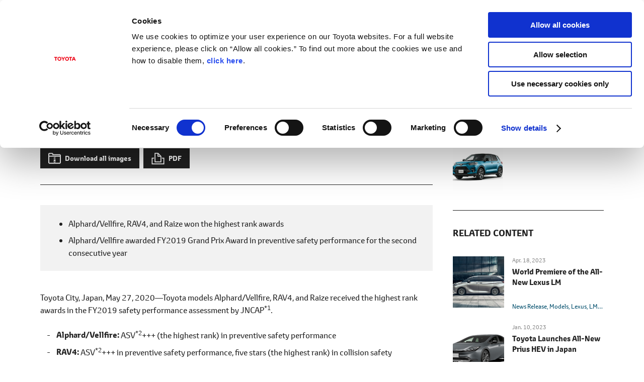

--- FILE ---
content_type: text/html;charset=UTF-8
request_url: https://global.toyota/en/newsroom/corporate/32665613.html
body_size: 5641
content:
<!DOCTYPE html>
<html lang="en" dir="ltr">
<head>
	<meta charset="UTF-8" />
	<meta http-equiv="X-UA-Compatible" content="IE=edge">
	<meta name="keywords" content="Corporate,Toyota,Alphard,Vellfire,RAV4,Raize,FY2019 Grand Prix Award,ASV+++ in preventive safety performance,Five stars in collision safety performance,JNCAP,Toyota Safety Sense" />
	<meta name="description" content="Toyota models Alphard/Vellfire, RAV4, and Raize received the highest rank awards in the FY2019 safety performance assessment by JNCAP." />
	<meta name="copyright" content="(C) TOYOTA MOTOR CORPORATION. All Rights Reserved." />
	<meta name="robots" content="index, follow" />
	<meta name="author" content="TOYOTA MOTOR CORPORATION." />
	<meta name="format-detection" content="telephone=no" />
	<meta name="viewport" content="width=device-width, initial-scale=1, minimum-scale=1, maximum-scale=2, shrink-to-fit=no" />
	<meta name="cms-page-type" content="corporate" />

<meta property="og:title" content="2019 JNCAP Assessment on Toyota Vehicles Announced | Corporate | Global Newsroom | Toyota Motor Corporation Official Global Website">
<meta property="og:type" content="article">
<meta property="og:image" content="https://global.toyota/pages/news/images/2020/05/27/1400/20200527_01_ogp.gif">

<meta property="og:url" content="https://global.toyota/en/newsroom/corporate/32665613.html">

<meta property="og:site_name" content="Toyota Motor Corporation Official Global Website">

<meta property="og:description" content="Toyota models Alphard/Vellfire, RAV4, and Raize received the highest rank awards in the FY2019 safety performance assessment by JNCAP.">

<meta property="og:locale" content="en_US">
	<meta property="fb:app_id" content="">
	<meta property="sitename" content="Toyota Motor Corporation Official Global Website">
<title>2019 JNCAP Assessment on Toyota Vehicles Announced | Corporate | Global Newsroom | Toyota Motor Corporation Official Global Website</title>
	<link rel="canonical" href="https://global.toyota/en/newsroom/corporate/32665613.html" />
	<link rel="shortcut icon" href="/favicon.ico" />
	<link rel="apple-touch-icon-precomposed" href="/apple-touch-icon-precomposed.png">
	<script type="text/javascript" src="https://global.toyota/static/4dd65fd28d10a0c97e31d064b0b0dcfdbb5061178a9631"  ></script><script type="text/javascript">
	<!--
		(function(r2data) {
			dmp_r2_tags = r2data.tagList;
			dmp_r2_contentsid = r2data.contentsId;
		})({"contentsId":32665613,"tagList":["Corporate","Toyota"]});
	//-->
	</script>
	<script type="text/javascript" src="/pages/_system/js/lib/jquery-3.3.1.min.js"></script>

	<link rel="stylesheet" href="/pages/_system/css/slick.css">
	<script type="text/javascript" src="/pages/_system/js/lib/slick.min.js"></script>
	<script type="text/javascript" src="/include/js/tgn_webbeacon.js?v=2026012423"></script>
<script type="application/json" id="download-data">
		{"pdf":{"type":"2","title":"2019 JNCAP Assessment on Toyota Vehicles Announced","imagePath":"/pages/contents/image/img_pdf.svg","fieldId":"32695911","itemId":"32695912","fileSize":"337.2KB","fileName":"20200527_01_en.pdf"},"zip":{"type":"3","title":"2019 JNCAP Assessment on Toyota Vehicles Announced","imagePath":"/pages/contents/image/img_zip.svg","fieldId":"32695913","itemId":"32695914","fileSize":"3.4MB","fileName":"20200527_01.zip"},"list":[{"itemId":"32695952","title":"Alphard","type":"0","alt":"Alphard","imagePath":"/pages/news/images/2020/05/27/1400/20200527_01_01_s.jpg","small":{"fileSize":"291.7KB","fileName":"20200527_01_01_s.jpg","height":"1,280px","width":"1,920px","fieldId":"32695950","showWH":true},"large":{"fileSize":"412.8KB","fileName":"20200527_01_01.jpg","height":"1,600px","width":"2,400px","fieldId":"32695951","showWH":true},"hasMeasureMov":false},{"itemId":"32695957","title":"Vellfire","type":"0","alt":"Vellfire","imagePath":"/pages/news/images/2020/05/27/1400/20200527_01_02_s.jpg","small":{"fileSize":"300.9KB","fileName":"20200527_01_02_s.jpg","height":"1,280px","width":"1,920px","fieldId":"32695955","showWH":true},"large":{"fileSize":"2.3MB","fileName":"20200527_01_02.jpg","height":"2,685px","width":"4,028px","fieldId":"32695956","showWH":true},"hasMeasureMov":false},{"itemId":"32695962","title":"RAV4","type":"0","alt":"RAV4","imagePath":"/pages/news/images/2020/05/27/1400/20200527_01_03_s.jpg","small":{"fileSize":"277.1KB","fileName":"20200527_01_03_s.jpg","height":"1,440px","width":"1,920px","fieldId":"32695960","showWH":true},"large":{"fileSize":"732.2KB","fileName":"20200527_01_03.jpg","height":"1,800px","width":"2,400px","fieldId":"32695961","showWH":true},"hasMeasureMov":false},{"itemId":"32695967","title":"Raize","type":"0","alt":"Raize","imagePath":"/pages/news/images/2020/05/27/1400/20200527_01_04_s.jpg","small":{"fileSize":"312.9KB","fileName":"20200527_01_04_s.jpg","height":"1,358px","width":"1,920px","fieldId":"32695965","showWH":true},"large":{"fileSize":"897.6KB","fileName":"20200527_01_04.jpg","height":"1,697px","width":"2,400px","fieldId":"32695966","showWH":true},"hasMeasureMov":false}]}</script>
	<script type="application/json" id="article-data">
		{"title":{"pageTitle":"2019 JNCAP Assessment on Toyota Vehicles Announced | Corporate | Global Newsroom | Toyota Motor Corporation Official Global Website","title":"2019 JNCAP Assessment on Toyota Vehicles Announced","subTitle":"","jointStatement":"","isTitleEnabled":true},"dateStr":"May 27, 2020","tags":["News Release","Models","Alphard","Vellfire","RAV4","Raize","Innovation","Safety Technology"],"isAnnouncementDateEnabled":true,"siteCatalystKey":"/32665613/32665614"}</script>
	<script type="application/json" id="sns-data">
		{"hasZip":true,"zipItemId":"32695914","hasPdf":true,"pdfItemId":"32695912","zipName":"Download all images","showShareIcon":true}</script>
	
	<script type="text/javascript" src="/pages/_system/js/detail.bundle.js?v=2026012423"></script>
	
	<link rel="stylesheet" href="/pages/contents/css/normalize.css">
<link rel="stylesheet" href="/pages/contents/css/common.css">
<link rel="stylesheet" href="/pages/contents/css/common_en.css">
<link rel="stylesheet" href="/pages/contents/css/parts.css">
<link rel="stylesheet" href="/pages/contents/css/parts_en.css">
<link rel="stylesheet" href="/pages/contents/css/style_list_en.css">
<link rel="stylesheet" href="/pages/contents/css/header_footer.css?v=2024050113">
<link rel="stylesheet" href="/pages/contents/css/print.css">
<script type="text/javascript" src="/pages/_system/suggest/sug.js"></script>
<meta name="twitter:card" content="summary_large_image" /> <meta name="twitter:site" content="@ToyotaMotorCorp">
<link rel="stylesheet" href="/pages/contents/css/20190228/style.css"></head>
<body>
	<!-- Header -->
	<div id="header"></div>
<script type="text/javascript"><!--
	GT.navi.header.print();
//--></script>
<!-- /Header -->

	<!-- topgrid start -->
	<div id="topgrid">
</div>
<!-- topgrid end -->

	<!-- Main -->
	<div id="main">
		<!-- Contents -->
		<div id="contents">
			<!-- Contents-inner -->
			<div class="contents_inner">
<!-- Contents-body -->
				<div class="contents_body">
					<!-- Section -->
					<div class="contents_main" id="">
<div class="section html article_info">
	<div>
<p class="date">May 27, 2020</p>
<h1 class="title">2019 JNCAP Assessment on Toyota Vehicles Announced</h1>
<div class="article_tag">
<a href="#" data-searchable-tag>News Release</a>
<a href="#" data-searchable-tag>Models</a>
<a href="#" data-searchable-tag>Alphard</a>
<a href="#" data-searchable-tag>Vellfire</a>
<a href="#" data-searchable-tag>RAV4</a>
<a href="#" data-searchable-tag>Raize</a>
<a href="#" data-searchable-tag>Innovation</a>
<a href="#" data-searchable-tag>Safety Technology</a>
</div>
		
		<div class="share ">
	<div class="dl_items">
	
<a href="#" class="download_item_zip zip_dl" data-itemId="32695914">
			<span class="dl_items_text">Download all images</span>
		</a>
<a href="#" class="download_item_pdf pdf_dl" data-itemId="32695912">
			<span class="dl_items_text">PDF</span>
		</a>
</div>
	<!-- AddThis Button BEGIN -->
	<div class="addthis_toolbox addthis_20x20_style">
<a class="addthis_button_facebook"><img class="follow" src="/pages/contents/image/icon_fb.png"></a>
		<a class="addthis_button_twitter"><img class="follow" src="/pages/contents/image/icon_tw.png"></a>
<a class="addthis_button_linkedin"><img class="follow" src="/pages/contents/image/icon_linkedin.png"></a>
<a class="addthis_button_compact"><img src="/pages/contents/image/icon_addthis_other.png" alt="other"></a>
</div>
	<!-- AddThis Button END -->
</div>
</div>
</div>
<div class="section html " id="">

	<div><div class="shaded_box">
    <ul class="list_space">
        <li>Alphard/Vellfire, RAV4, and Raize won the highest rank awards</li>
        <li>Alphard/Vellfire awarded FY2019 Grand Prix Award in preventive safety performance for the second consecutive year</li>
    </ul>
</div></div>
</div>
<div class="section html " id="">

	<div><p>Toyota City, Japan, May 27, 2020―Toyota models Alphard/Vellfire, RAV4, and Raize received the highest rank awards in the FY2019 safety performance assessment by JNCAP<sup>*1</sup>.</p>

<ul class="hyphen list_space margint1_half marginb1_half">
    <li>
        <dl class="def_inline font_b indent">
            <dt>Alphard/Vellfire</dt>
            <dd class="font_n">ASV<sup>*2</sup>+++ (the highest rank) in preventive safety performance</dd>
        </dl>
    </li>
    <li>
        <dl class="def_inline font_b indent">
            <dt>RAV4</dt>
            <dd class="font_n">ASV<sup>*2</sup>+++ in preventive safety performance, five stars (the highest rank) in collision safety performance</dd>
        </dl>
    </li>
    <li>
        <dl class="def_inline font_b indent">
            <dt>Raize</dt>
            <dd class="font_n">five stars in collision safety performance</dd>
        </dl>
    </li>
</ul>

<p>Alphard/Vellfire received the Grand Prix Award in preventive safety performance by gaining the highest score in the assessment for two years in a row following last year.</p></div>
</div>
<div class="section image list2 list1_sp nomarginb" id="">
<ul class="figure_block">
	
			
	
	<li>
		<dl>

							<dt style="background-image: url('https://global.toyota/pages/news/images/2020/05/27/1400/001.jpg');">
				<img src="https://global.toyota/pages/news/images/2020/05/27/1400/001.jpg"
					alt="Alphard"
					data-pc="https://global.toyota/pages/news/images/2020/05/27/1400/001.jpg"
					data-sp="https://global.toyota/pages/news/images/2020/05/27/1400/001.jpg">
			</dt>
		
							<dd class="figure_description">Alphard</dd>
				</dl>
	</li>


		
			
	
	<li>
		<dl>

							<dt style="background-image: url('https://global.toyota/pages/news/images/2020/05/27/1400/002.jpg');">
				<img src="https://global.toyota/pages/news/images/2020/05/27/1400/002.jpg"
					alt="Vellfire"
					data-pc="https://global.toyota/pages/news/images/2020/05/27/1400/002.jpg"
					data-sp="https://global.toyota/pages/news/images/2020/05/27/1400/002.jpg">
			</dt>
		
							<dd class="figure_description">Vellfire</dd>
				</dl>
	</li>


		
			
	
	<li>
		<dl>

							<dt style="background-image: url('https://global.toyota/pages/news/images/2020/05/27/1400/003.jpg');">
				<img src="https://global.toyota/pages/news/images/2020/05/27/1400/003.jpg"
					alt="RAV4"
					data-pc="https://global.toyota/pages/news/images/2020/05/27/1400/003.jpg"
					data-sp="https://global.toyota/pages/news/images/2020/05/27/1400/003.jpg">
			</dt>
		
							<dd class="figure_description">RAV4</dd>
				</dl>
	</li>


		
			
	
	<li>
		<dl>

							<dt style="background-image: url('https://global.toyota/pages/news/images/2020/05/27/1400/004.jpg');">
				<img src="https://global.toyota/pages/news/images/2020/05/27/1400/004.jpg"
					alt="Raize"
					data-pc="https://global.toyota/pages/news/images/2020/05/27/1400/004.jpg"
					data-sp="https://global.toyota/pages/news/images/2020/05/27/1400/004.jpg">
			</dt>
		
							<dd class="figure_description">Raize</dd>
				</dl>
	</li>


	</ul>

</div>
<div class="section html " id="">

	<div><p class="margint1_half">JNCAP revises its testing methods and assessment standards meticulously, every year, taking into account actual traffic accidents that have occurred in Japan and the necessity of establishing countermeasures.</p>

<p>As for the preventive safety performance evaluation, JNCAP added the autonomous emergency braking system  that detects pedestrians under streetlamps at night in the list of items for assessment in FY2018, in consideration of the fact that, in Japan, pedestrian fatalities from road accidents frequently occur at night. Also in its FY 2019 assessment, the autonomous emergency braking system for pedestrians at night without lighting was added in the list of evaluation items. The Alphard/Vellfire and RAV4 equipped with the latest Toyota Safety Sense―a pre-collision safety system that detects pedestrians at night―received the highest rank of ASV+++ in JNCAP's assessment of preventive safety performance.</p>

<p>JNCAP has also revised its collision safety performance evaluation criteria that better reflects the conditions of an aging population, and adopted new crash test dummies that more accurately represent the human body. Against this backdrop, RAV4 and Raize, equipped with the latest collision safety body and occupant restraint system, received five stars, the top ranking in the collision safety performance evaluation.</p>

<p>Though traffic accident fatalities and casualties have been decreasing year by year, tragic accidents continue to occur. Under the wish for the ultimate goal of zero traffic fatalities, Toyota is developing vehicles in consideration of various perspectives, such as advancing and expanding the use of a preventive safety package called Toyota Safety Sense, utilizing connected technology, and developing automated driving, to do our utmost in reducing as many traffic accidents as possible.</p>

<p>With the development of safer cars using a three-pillar approach, Toyota continues to promote educational activities for people, including holding awareness-raising activities at Toyota dealers that introduce customers to "Sapo-Toyo" (vehicles that support a safe and comfortable life with cars), and promoting maintenance of the traffic environment in an effort to provide customers with a safe and secure mobility society.</p></div>
</div>
<div class="section html " id="">

	<div><table class="notes">
    <tbody>
        <tr>
            <th class="num1">*1</th>
            <td>Japan New Car Assessment Program: vehicle safety information provided by the Japanese Ministry of Land, Infrastructure, Transport and Tourism (MLIT), and the National Agency for Automotive Safety and Victims' Aid since fiscal year 1995. The information comprises results of safety evaluations for domestically available vehicles based on tests including preventive safety performance tests, collision safety performance tests, and pedestrian protection performance tests.</td>
        </tr>
        <tr>
            <th>*2</th>
            <td>
                <dl class="def_inline_block">
                    <dt>ASV</dt>
                    <dd>Advanced Safety Vehicle</dd>
                </dl>
            </td>
        </tr>
    </tbody>
</table></div>
</div>
<div class="section html " id="">

	<div><div id="snsbottom">
</div>
<script>
$('.article_info .share').clone(true).addClass('article_bottom').appendTo('#snsbottom');
</script></div>
</div>
</div>
<div class="contents_side" id="">
<div class="section image list3 image_tile" id="">
	<h2 class="title">DOWNLOADS (IMAGES)</h2>
<ul class="figure_block">
	
			
	
	<li>
		<dl>

							<dt style="background-image: url('https://global.toyota/pages/news/images/2020/05/27/1400/rendition/20200527_01_01_W480_H320.jpg');">
				<a rel="32695927" href="#" class="download-item" data-itemid="32695952" target="_blank">
					<img src="https://global.toyota/pages/news/images/2020/05/27/1400/rendition/20200527_01_01_W480_H320.jpg"
						alt="Alphard"
						data-pc="https://global.toyota/pages/news/images/2020/05/27/1400/rendition/20200527_01_01_W480_H320.jpg"
						data-sp="https://global.toyota/pages/news/images/2020/05/27/1400/rendition/20200527_01_01_W610_H407.jpg">
				</a>
			</dt>

				
					<dd class="figure_title">Alphard</dd>
						</dl>
	</li>


		
			
	
	<li>
		<dl>

							<dt style="background-image: url('https://global.toyota/pages/news/images/2020/05/27/1400/rendition/20200527_01_02_W480_H320.jpg');">
				<a rel="32695927" href="#" class="download-item" data-itemid="32695957" target="_blank">
					<img src="https://global.toyota/pages/news/images/2020/05/27/1400/rendition/20200527_01_02_W480_H320.jpg"
						alt="Vellfire"
						data-pc="https://global.toyota/pages/news/images/2020/05/27/1400/rendition/20200527_01_02_W480_H320.jpg"
						data-sp="https://global.toyota/pages/news/images/2020/05/27/1400/rendition/20200527_01_02_W610_H407.jpg">
				</a>
			</dt>

				
					<dd class="figure_title">Vellfire</dd>
						</dl>
	</li>


		
			
	
	<li>
		<dl>

							<dt style="background-image: url('https://global.toyota/pages/news/images/2020/05/27/1400/rendition/20200527_01_03_W480_H320.jpg');">
				<a rel="32695927" href="#" class="download-item" data-itemid="32695962" target="_blank">
					<img src="https://global.toyota/pages/news/images/2020/05/27/1400/rendition/20200527_01_03_W480_H320.jpg"
						alt="RAV4"
						data-pc="https://global.toyota/pages/news/images/2020/05/27/1400/rendition/20200527_01_03_W480_H320.jpg"
						data-sp="https://global.toyota/pages/news/images/2020/05/27/1400/rendition/20200527_01_03_W610_H407.jpg">
				</a>
			</dt>

				
					<dd class="figure_title">RAV4</dd>
						</dl>
	</li>


		
			
	
	<li>
		<dl>

							<dt style="background-image: url('https://global.toyota/pages/news/images/2020/05/27/1400/rendition/20200527_01_04_W480_H320.jpg');">
				<a rel="32695927" href="#" class="download-item" data-itemid="32695967" target="_blank">
					<img src="https://global.toyota/pages/news/images/2020/05/27/1400/rendition/20200527_01_04_W480_H320.jpg"
						alt="Raize"
						data-pc="https://global.toyota/pages/news/images/2020/05/27/1400/rendition/20200527_01_04_W480_H320.jpg"
						data-sp="https://global.toyota/pages/news/images/2020/05/27/1400/rendition/20200527_01_04_W610_H407.jpg">
				</a>
			</dt>

				
					<dd class="figure_title">Raize</dd>
						</dl>
	</li>


	</ul>

</div>
<div class="section html " id="">
	<h2 class="title">RELATED CONTENT</h2>

	<div><!-- marsfinderoff: index -->
<div id="related_news"><div></div></div> 
<script>
GT.grid.parts.article('#related_news', 'type3', {
  size: 5, // 5件で固定
  labelTags: ['2554', '2563'], // 任意のラベルタグ
  labelTagOperation: 'and', // デフォルト and
  excludes: ['32665613'], // この記事のIDは除外する
})
</script>
<!-- marsfinderon: index --></div>
</div>
<div class="section html rank_style" id="">
	<h2 class="title">MOST POPULAR</h2>

	<div><!-- marsfinderoff: index -->
<div class="tile_wrapper">
    <div class="grid_tile">
        <div class="grid_image">
            <a href="/en/newsroom/toyota/43389422.html?padid=ag478_from_popular" style="background-image: url(/pages/news/images/2025/10/21/0500/20251021_01_t_w610.jpg);">
                <img src="/pages/news/images/2025/10/21/0500/20251021_01_t_w610.jpg" alt="New Land Cruiser &quot;FJ&quot; Makes World Premiere">
            </a>
        </div>
        <div class="grid_detail">
            <div class="datetime">Oct. 21, 2025</div>
            <a class="grid_title" href="/en/newsroom/toyota/43389422.html?padid=ag478_from_popular"><span>New Land Cruiser "FJ" Makes World Premiere</span></a>
        </div>
    </div>
    <div class="grid_tile">
        <div class="grid_image">
            <a href="/en/newsroom/toyota/40658942.html?padid=ag478_from_popular" style="background-image: url(/pages/news/images/2024/04/18/1330/20240418_01_t_w610.jpg);">
                <img src="/pages/news/images/2024/04/18/1330/20240418_01_t_w610.jpg" alt="Toyota Launches All-New Land Cruiser &quot;250&quot; Series in Japan">
            </a>
        </div>
        <div class="grid_detail">
            <div class="datetime">Apr. 18, 2024</div>
            <a class="grid_title" href="/en/newsroom/toyota/40658942.html?padid=ag478_from_popular"><span>Toyota Launches All-New Land Cruiser "250" Series in Japan</span></a>
        </div>
    </div>
    <div class="grid_tile">
        <div class="grid_image">
            <a href="/en/newsroom/toyota/43622107.html?padid=ag478_from_popular" style="background-image: url(/pages/news/images/2025/12/05/1100_GT/20251205_02_t_w610.jpg);">
                <img src="/pages/news/images/2025/12/05/1100_GT/20251205_02_t_w610.jpg" alt="TOYOTA GAZOO Racing World Premieres GR GT & GR GT3">
            </a>
        </div>
        <div class="grid_detail">
            <div class="datetime">Dec. 05, 2025</div>
            <a class="grid_title" href="/en/newsroom/toyota/43622107.html?padid=ag478_from_popular"><span>TOYOTA GAZOO Racing World Premieres GR GT & GR GT3</span></a>
        </div>
    </div>
    <div class="grid_tile">
        <div class="grid_image">
            <a href="/en/newsroom/toyota/43740895.html?padid=ag478_from_popular" style="background-image: url(/pages/news/images/2025/12/17/1330/20251217_01_t_w610.gif);">
                <img src="/pages/news/images/2025/12/17/1330/20251217_01_t_w610.gif" alt="Toyota Launches New RAV4 in Japan">
            </a>
        </div>
        <div class="grid_detail">
            <div class="datetime">Dec. 17, 2025</div>
            <a class="grid_title" href="/en/newsroom/toyota/43740895.html?padid=ag478_from_popular"><span>Toyota Launches New RAV4 in Japan</span></a>
        </div>
    </div>
    <div class="grid_tile">
        <div class="grid_image">
            <a href="/en/newsroom/toyota/43839258.html?padid=ag478_from_popular" style="background-image: url(/pages/news/images/2026/01/07/1800_WEC/20260107_01_t_w610.jpg);">
                <img src="/pages/news/images/2026/01/07/1800_WEC/20260107_01_t_w610.jpg" alt="Toyota's European R&D center changes its name and competes in WEC with a new brand">
            </a>
        </div>
        <div class="grid_detail">
            <div class="datetime">Jan. 07, 2026</div>
            <a class="grid_title" href="/en/newsroom/toyota/43839258.html?padid=ag478_from_popular"><span>Toyota's European R&D center changes its name and competes in WEC with a new brand</span></a>
        </div>
    </div>
</div>
<!-- marsfinderon: index --></div>
</div>
</div><!-- /Section -->
				</div>
				<!-- /Contents-body -->
</div>
			<!-- /Contents-inner -->
		</div>
		<!-- /Contents -->
	</div>

	<!-- /Main -->

	<!-- footer -->
	<div id="footer"></div>
<script type="text/javascript"><!--
	GT.navi.footer.print();
//--></script>
<!-- /footer -->

	<div id="smartphone"></div>
	<div id="tablet"></div>
	<script type="text/javascript">
	<!--
	
		SCoutput_bc();
	
	//-->
	</script>
	<script type="text/javascript" src="/pages/search/en/ss_suggest_config.js"></script></body>
</html>


--- FILE ---
content_type: text/css
request_url: https://global.toyota/pages/contents/css/common_en.css
body_size: 299
content:
@charset "utf-8";@font-face{font-family:"toyotatext_rg";src:url("/fonts/toyotatext/toyotatext_rg.eot");src:url("/fonts/toyotatext/toyotatext_rg.eot?#iefix") format("embedded-opentype"),url("/fonts/toyotatext/toyotatext_rg.woff2") format("woff2"),url("/fonts/toyotatext/toyotatext_rg.woff") format("woff"),url("/fonts/toyotatext/toyotatext_rg.ttf") format("truetype");font-weight:normal;font-style:normal}@font-face{font-family:"toyotatext_rg";src:url("/fonts/toyotatext/toyotatext_bold.eot");src:url("/fonts/toyotatext/toyotatext_bold.eot?#iefix") format("embedded-opentype"),url("/fonts/toyotatext/toyotatext_bold.woff2") format("woff2"),url("/fonts/toyotatext/toyotatext_bold.woff") format("woff"),url("/fonts/toyotatext/toyotatext_bold.ttf") format("truetype");font-weight:bold;font-style:normal}@font-face{font-family:"toyotatext_rg";src:url("/fonts/toyotatext/toyotatext_it.eot");src:url("/fonts/toyotatext/toyotatext_it.eot?#iefix") format("embedded-opentype"),url("/fonts/toyotatext/toyotatext_it.woff2") format("woff2"),url("/fonts/toyotatext/toyotatext_it.woff") format("woff"),url("/fonts/toyotatext/toyotatext_it.ttf") format("truetype");font-weight:normal;font-style:italic}@font-face{font-family:"toyotatext_rg";src:url("/fonts/toyotatext/toyotatext_bdit.eot");src:url("/fonts/toyotatext/toyotatext_bdit.eot?#iefix") format("embedded-opentype"),url("/fonts/toyotatext/toyotatext_bdit.woff2") format("woff2"),url("/fonts/toyotatext/toyotatext_bdit.woff") format("woff"),url("/fonts/toyotatext/toyotatext_bdit.ttf") format("truetype");font-weight:bold;font-style:italic}html{font-family:toyotatext_rg,Arial,Verdana,Geneva,Helvetica,sans-serif}

--- FILE ---
content_type: text/css
request_url: https://global.toyota/pages/contents/css/style_list_en.css
body_size: 1535
content:
@charset "utf-8";.blankets_num>li:first-child:before{content:"(1)"}.blankets_num>li:nth-child(2):before{content:"(2)"}.blankets_num>li:nth-child(3):before{content:"(3)"}.blankets_num>li:nth-child(4):before{content:"(4)"}.blankets_num>li:nth-child(5):before{content:"(5)"}.blankets_num>li:nth-child(6):before{content:"(6)"}.blankets_num>li:nth-child(7):before{content:"(7)"}.blankets_num>li:nth-child(8):before{content:"(8)"}.blankets_num>li:nth-child(9):before{content:"(9)"}.blankets_num>li:nth-child(10):before{content:"(10)"}.blankets_num[start="2"]>li:first-child:before{content:"(2)"}.blankets_num[start="2"]>li:nth-child(2):before{content:"(3)"}.blankets_num[start="2"]>li:nth-child(3):before{content:"(4)"}.blankets_num[start="2"]>li:nth-child(4):before{content:"(5)"}.blankets_num[start="2"]>li:nth-child(5):before{content:"(6)"}.blankets_num[start="2"]>li:nth-child(6):before{content:"(7)"}.blankets_num[start="2"]>li:nth-child(7):before{content:"(8)"}.blankets_num[start="2"]>li:nth-child(8):before{content:"(9)"}.blankets_num[start="2"]>li:nth-child(9):before{content:"(10)"}.blankets_num[start="3"]>li:first-child:before{content:"(3)"}.blankets_num[start="3"]>li:nth-child(2):before{content:"(4)"}.blankets_num[start="3"]>li:nth-child(3):before{content:"(5)"}.blankets_num[start="3"]>li:nth-child(4):before{content:"(6)"}.blankets_num[start="3"]>li:nth-child(5):before{content:"(7)"}.blankets_num[start="3"]>li:nth-child(6):before{content:"(8)"}.blankets_num[start="3"]>li:nth-child(7):before{content:"(9)"}.blankets_num[start="3"]>li:nth-child(8):before{content:"(10)"}.blankets_num[start="4"]>li:first-child:before{content:"(4)"}.blankets_num[start="4"]>li:nth-child(2):before{content:"(5)"}.blankets_num[start="4"]>li:nth-child(3):before{content:"(6)"}.blankets_num[start="4"]>li:nth-child(4):before{content:"(7)"}.blankets_num[start="4"]>li:nth-child(5):before{content:"(8)"}.blankets_num[start="4"]>li:nth-child(6):before{content:"(9)"}.blankets_num[start="4"]>li:nth-child(7):before{content:"(10)"}.blankets_num[start="5"]>li:first-child:before{content:"(5)"}.blankets_num[start="5"]>li:nth-child(2):before{content:"(6)"}.blankets_num[start="5"]>li:nth-child(3):before{content:"(7)"}.blankets_num[start="5"]>li:nth-child(4):before{content:"(8)"}.blankets_num[start="5"]>li:nth-child(5):before{content:"(9)"}.blankets_num[start="5"]>li:nth-child(6):before{content:"(10)"}.blankets_num[start="6"]>li:first-child:before{content:"(6)"}.blankets_num[start="7"]>li:first-child:before{content:"(7)"}.blankets_num[start="8"]>li:first-child:before{content:"(8)"}.blankets_num[start="9"]>li:first-child:before{content:"(9)"}.blankets_num[start="10"]>li:first-child:before{content:"(10)"}.blankets_num>li[value="2"]:before{content:"(2)"}.blankets_num>li[value="3"]:before{content:"(3)"}.blankets_num>li[value="4"]:before{content:"(4)"}.blankets_num>li[value="5"]:before{content:"(5)"}.blankets_num>li[value="6"]:before{content:"(6)"}.blankets_num>li[value="7"]:before{content:"(7)"}.blankets_num>li[value="8"]:before{content:"(8)"}.blankets_num>li[value="9"]:before{content:"(9)"}.blankets_num>li[value="10"]:before{content:"(10)"}.def_list>li:first-child:before{content:"1)"}.def_list>li:nth-child(2):before{content:"2)"}.def_list>li:nth-child(3):before{content:"3)"}.def_list>li:nth-child(4):before{content:"4)"}.def_list>li:nth-child(5):before{content:"5)"}.def_list>li:nth-child(6):before{content:"6)"}.def_list>li:nth-child(7):before{content:"7)"}.def_list>li:nth-child(8):before{content:"8)"}.def_list>li:nth-child(9):before{content:"9)"}.def_list>li:nth-child(10):before{content:"10)"}.def_list[start="2"]>li:first-child:before{content:"2)"}.def_list[start="2"]>li:nth-child(2):before{content:"3)"}.def_list[start="2"]>li:nth-child(3):before{content:"4)"}.def_list[start="2"]>li:nth-child(4):before{content:"5)"}.def_list[start="2"]>li:nth-child(5):before{content:"6)"}.def_list[start="2"]>li:nth-child(6):before{content:"7)"}.def_list[start="2"]>li:nth-child(7):before{content:"8)"}.def_list[start="2"]>li:nth-child(8):before{content:"9)"}.def_list[start="2"]>li:nth-child(9):before{content:"10)"}.def_list[start="3"]>li:first-child:before{content:"3)"}.def_list[start="3"]>li:nth-child(2):before{content:"4)"}.def_list[start="3"]>li:nth-child(3):before{content:"5)"}.def_list[start="3"]>li:nth-child(4):before{content:"6)"}.def_list[start="3"]>li:nth-child(5):before{content:"7)"}.def_list[start="3"]>li:nth-child(6):before{content:"8)"}.def_list[start="3"]>li:nth-child(7):before{content:"9)"}.def_list[start="3"]>li:nth-child(8):before{content:"10)"}.def_list[start="4"]>li:first-child:before{content:"4)"}.def_list[start="4"]>li:nth-child(2):before{content:"5)"}.def_list[start="4"]>li:nth-child(3):before{content:"6)"}.def_list[start="4"]>li:nth-child(4):before{content:"7)"}.def_list[start="4"]>li:nth-child(5):before{content:"8)"}.def_list[start="4"]>li:nth-child(6):before{content:"9)"}.def_list[start="4"]>li:nth-child(7):before{content:"10)"}.def_list[start="5"]>li:first-child:before{content:"5)"}.def_list[start="5"]>li:nth-child(2):before{content:"6)"}.def_list[start="5"]>li:nth-child(3):before{content:"7)"}.def_list[start="5"]>li:nth-child(4):before{content:"8)"}.def_list[start="5"]>li:nth-child(5):before{content:"9)"}.def_list[start="5"]>li:nth-child(6):before{content:"10)"}.def_list[start="6"]>li:first-child:before{content:"6)"}.def_list[start="7"]>li:first-child:before{content:"7)"}.def_list[start="8"]>li:first-child:before{content:"8)"}.def_list[start="9"]>li:first-child:before{content:"9)"}.def_list[start="10"]>li:first-child:before{content:"10)"}.def_list>li[value="2"]:before{content:"2)"}.def_list>li[value="3"]:before{content:"3)"}.def_list>li[value="4"]:before{content:"4)"}.def_list>li[value="5"]:before{content:"5)"}.def_list>li[value="6"]:before{content:"6)"}.def_list>li[value="7"]:before{content:"7)"}.def_list>li[value="8"]:before{content:"8)"}.def_list>li[value="9"]:before{content:"9)"}.def_list>li[value="10"]:before{content:"10)"}.bracket_alpha>li:first-child:before{content:"a)"}.bracket_alpha>li:nth-child(2):before{content:"b)"}.bracket_alpha>li:nth-child(3):before{content:"c)"}.bracket_alpha>li:nth-child(4):before{content:"d)"}.bracket_alpha>li:nth-child(5):before{content:"e)"}.bracket_alpha>li:nth-child(6):before{content:"f)"}.bracket_alpha>li:nth-child(7):before{content:"g)"}.bracket_alpha>li:nth-child(8):before{content:"h)"}.bracket_alpha>li:nth-child(9):before{content:"i)"}.bracket_alpha>li:nth-child(10):before{content:"j)"}.bracket_alpha[start="2"]>li:first-child:before{content:"b)"}.bracket_alpha[start="2"]>li:nth-child(2):before{content:"c)"}.bracket_alpha[start="2"]>li:nth-child(3):before{content:"d)"}.bracket_alpha[start="2"]>li:nth-child(4):before{content:"e)"}.bracket_alpha[start="2"]>li:nth-child(5):before{content:"f)"}.bracket_alpha[start="2"]>li:nth-child(6):before{content:"g)"}.bracket_alpha[start="2"]>li:nth-child(7):before{content:"h)"}.bracket_alpha[start="2"]>li:nth-child(8):before{content:"i)"}.bracket_alpha[start="2"]>li:nth-child(9):before{content:"j)"}.bracket_alpha[start="3"]>li:first-child:before{content:"c)"}.bracket_alpha[start="3"]>li:nth-child(2):before{content:"d)"}.bracket_alpha[start="3"]>li:nth-child(3):before{content:"e)"}.bracket_alpha[start="3"]>li:nth-child(4):before{content:"f)"}.bracket_alpha[start="3"]>li:nth-child(5):before{content:"g)"}.bracket_alpha[start="3"]>li:nth-child(6):before{content:"h)"}.bracket_alpha[start="3"]>li:nth-child(7):before{content:"i)"}.bracket_alpha[start="3"]>li:nth-child(8):before{content:"j)"}.bracket_alpha[start="4"]>li:first-child:before{content:"d)"}.bracket_alpha[start="4"]>li:nth-child(2):before{content:"e)"}.bracket_alpha[start="4"]>li:nth-child(3):before{content:"f)"}.bracket_alpha[start="4"]>li:nth-child(4):before{content:"g)"}.bracket_alpha[start="4"]>li:nth-child(5):before{content:"h)"}.bracket_alpha[start="4"]>li:nth-child(6):before{content:"i)"}.bracket_alpha[start="4"]>li:nth-child(7):before{content:"j)"}.bracket_alpha[start="5"]>li:first-child:before{content:"e)"}.bracket_alpha[start="5"]>li:nth-child(2):before{content:"f)"}.bracket_alpha[start="5"]>li:nth-child(3):before{content:"g)"}.bracket_alpha[start="5"]>li:nth-child(4):before{content:"h)"}.bracket_alpha[start="5"]>li:nth-child(5):before{content:"i)"}.bracket_alpha[start="5"]>li:nth-child(6):before{content:"j)"}.bracket_alpha[start="6"]>li:first-child:before{content:"f)"}.bracket_alpha[start="7"]>li:first-child:before{content:"g)"}.bracket_alpha[start="8"]>li:first-child:before{content:"h)"}.bracket_alpha[start="9"]>li:first-child:before{content:"i)"}.bracket_alpha[start="10"]>li:first-child:before{content:"j)"}.bracket_alpha>li[value="2"]:before{content:"b)"}.bracket_alpha>li[value="3"]:before{content:"c)"}.bracket_alpha>li[value="4"]:before{content:"d)"}.bracket_alpha>li[value="5"]:before{content:"e)"}.bracket_alpha>li[value="6"]:before{content:"f)"}.bracket_alpha>li[value="7"]:before{content:"g)"}.bracket_alpha>li[value="8"]:before{content:"h)"}.bracket_alpha>li[value="9"]:before{content:"i)"}.bracket_alpha>li[value="10"]:before{content:"j)"}.brackets_alpha>li:first-child:before{content:"(a)"}.brackets_alpha>li:nth-child(2):before{content:"(b)"}.brackets_alpha>li:nth-child(3):before{content:"(c)"}.brackets_alpha>li:nth-child(4):before{content:"(d)"}.brackets_alpha>li:nth-child(5):before{content:"(e)"}.brackets_alpha>li:nth-child(6):before{content:"(f)"}.brackets_alpha>li:nth-child(7):before{content:"(g)"}.brackets_alpha>li:nth-child(8):before{content:"(h)"}.brackets_alpha>li:nth-child(9):before{content:"(i)"}.brackets_alpha>li:nth-child(10):before{content:"(j)"}.brackets_alpha[start="2"]>li:first-child:before{content:"(b)"}.brackets_alpha[start="2"]>li:nth-child(2):before{content:"(c)"}.brackets_alpha[start="2"]>li:nth-child(3):before{content:"(d)"}.brackets_alpha[start="2"]>li:nth-child(4):before{content:"(e)"}.brackets_alpha[start="2"]>li:nth-child(5):before{content:"(f)"}.brackets_alpha[start="2"]>li:nth-child(6):before{content:"(g)"}.brackets_alpha[start="2"]>li:nth-child(7):before{content:"(h)"}.brackets_alpha[start="2"]>li:nth-child(8):before{content:"(i)"}.brackets_alpha[start="2"]>li:nth-child(9):before{content:"(j)"}.brackets_alpha[start="3"]>li:first-child:before{content:"(c)"}.brackets_alpha[start="3"]>li:nth-child(2):before{content:"(d)"}.brackets_alpha[start="3"]>li:nth-child(3):before{content:"(e)"}.brackets_alpha[start="3"]>li:nth-child(4):before{content:"(f)"}.brackets_alpha[start="3"]>li:nth-child(5):before{content:"(g)"}.brackets_alpha[start="3"]>li:nth-child(6):before{content:"(h)"}.brackets_alpha[start="3"]>li:nth-child(7):before{content:"(i)"}.brackets_alpha[start="3"]>li:nth-child(8):before{content:"(j)"}.brackets_alpha[start="4"]>li:first-child:before{content:"(d)"}.brackets_alpha[start="4"]>li:nth-child(2):before{content:"(e)"}.brackets_alpha[start="4"]>li:nth-child(3):before{content:"(f)"}.brackets_alpha[start="4"]>li:nth-child(4):before{content:"(g)"}.brackets_alpha[start="4"]>li:nth-child(5):before{content:"(h)"}.brackets_alpha[start="4"]>li:nth-child(6):before{content:"(i)"}.brackets_alpha[start="4"]>li:nth-child(7):before{content:"(j)"}.brackets_alpha[start="5"]>li:first-child:before{content:"(e)"}.brackets_alpha[start="5"]>li:nth-child(2):before{content:"(f)"}.brackets_alpha[start="5"]>li:nth-child(3):before{content:"(g)"}.brackets_alpha[start="5"]>li:nth-child(4):before{content:"(h)"}.brackets_alpha[start="5"]>li:nth-child(5):before{content:"(i)"}.brackets_alpha[start="5"]>li:nth-child(6):before{content:"(j)"}.brackets_alpha[start="6"]>li:first-child:before{content:"(f)"}.brackets_alpha[start="7"]>li:first-child:before{content:"(g)"}.brackets_alpha[start="8"]>li:first-child:before{content:"(h)"}.brackets_alpha[start="9"]>li:first-child:before{content:"(i)"}.brackets_alpha[start="10"]>li:first-child:before{content:"(j)"}.brackets_alpha>li[value="2"]:before{content:"(b)"}.brackets_alpha>li[value="3"]:before{content:"(c)"}.brackets_alpha>li[value="4"]:before{content:"(d)"}.brackets_alpha>li[value="5"]:before{content:"(e)"}.brackets_alpha>li[value="6"]:before{content:"(f)"}.brackets_alpha>li[value="7"]:before{content:"(g)"}.brackets_alpha>li[value="8"]:before{content:"(h)"}.brackets_alpha>li[value="9"]:before{content:"(i)"}.brackets_alpha>li[value="10"]:before{content:"(j)"}.brackets_up_alpha>li:first-child:before{content:"(A)"}.brackets_up_alpha>li:nth-child(2):before{content:"(B)"}.brackets_up_alpha>li:nth-child(3):before{content:"(C)"}.brackets_up_alpha>li:nth-child(4):before{content:"(D)"}.brackets_up_alpha>li:nth-child(5):before{content:"(E)"}.brackets_up_alpha>li:nth-child(6):before{content:"(F)"}.brackets_up_alpha>li:nth-child(7):before{content:"(G)"}.brackets_up_alpha>li:nth-child(8):before{content:"(H)"}.brackets_up_alpha>li:nth-child(9):before{content:"(I)"}.brackets_up_alpha>li:nth-child(10):before{content:"(J)"}.brackets_up_alpha[start="2"]>li:first-child:before{content:"(B)"}.brackets_up_alpha[start="2"]>li:nth-child(2):before{content:"(C)"}.brackets_up_alpha[start="2"]>li:nth-child(3):before{content:"(D)"}.brackets_up_alpha[start="2"]>li:nth-child(4):before{content:"(E)"}.brackets_up_alpha[start="2"]>li:nth-child(5):before{content:"(F)"}.brackets_up_alpha[start="2"]>li:nth-child(6):before{content:"(G)"}.brackets_up_alpha[start="2"]>li:nth-child(7):before{content:"(H)"}.brackets_up_alpha[start="2"]>li:nth-child(8):before{content:"(I)"}.brackets_up_alpha[start="2"]>li:nth-child(9):before{content:"(J)"}.brackets_up_alpha[start="3"]>li:first-child:before{content:"(C)"}.brackets_up_alpha[start="3"]>li:nth-child(2):before{content:"(D)"}.brackets_up_alpha[start="3"]>li:nth-child(3):before{content:"(E)"}.brackets_up_alpha[start="3"]>li:nth-child(4):before{content:"(F)"}.brackets_up_alpha[start="3"]>li:nth-child(5):before{content:"(G)"}.brackets_up_alpha[start="3"]>li:nth-child(6):before{content:"(H)"}.brackets_up_alpha[start="3"]>li:nth-child(7):before{content:"(I)"}.brackets_up_alpha[start="3"]>li:nth-child(8):before{content:"(J)"}.brackets_up_alpha[start="4"]>li:first-child:before{content:"(D)"}.brackets_up_alpha[start="4"]>li:nth-child(2):before{content:"(E)"}.brackets_up_alpha[start="4"]>li:nth-child(3):before{content:"(F)"}.brackets_up_alpha[start="4"]>li:nth-child(4):before{content:"(G)"}.brackets_up_alpha[start="4"]>li:nth-child(5):before{content:"(H)"}.brackets_up_alpha[start="4"]>li:nth-child(6):before{content:"(I)"}.brackets_up_alpha[start="4"]>li:nth-child(7):before{content:"(J)"}.brackets_up_alpha[start="5"]>li:first-child:before{content:"(E)"}.brackets_up_alpha[start="5"]>li:nth-child(2):before{content:"(F)"}.brackets_up_alpha[start="5"]>li:nth-child(3):before{content:"(G)"}.brackets_up_alpha[start="5"]>li:nth-child(4):before{content:"(H)"}.brackets_up_alpha[start="5"]>li:nth-child(5):before{content:"(I)"}.brackets_up_alpha[start="5"]>li:nth-child(6):before{content:"(J)"}.brackets_up_alpha[start="6"]>li:first-child:before{content:"(F)"}.brackets_up_alpha[start="7"]>li:first-child:before{content:"(G)"}.brackets_up_alpha[start="8"]>li:first-child:before{content:"(H)"}.brackets_up_alpha[start="9"]>li:first-child:before{content:"(I)"}.brackets_up_alpha[start="10"]>li:first-child:before{content:"(J)"}.brackets_up_alpha>li[value="2"]:before{content:"(B)"}.brackets_up_alpha>li[value="3"]:before{content:"(C)"}.brackets_up_alpha>li[value="4"]:before{content:"(D)"}.brackets_up_alpha>li[value="5"]:before{content:"(E)"}.brackets_up_alpha>li[value="6"]:before{content:"(F)"}.brackets_up_alpha>li[value="7"]:before{content:"(G)"}.brackets_up_alpha>li[value="8"]:before{content:"(H)"}.brackets_up_alpha>li[value="9"]:before{content:"(I)"}.brackets_up_alpha>li[value="10"]:before{content:"(J)"}.brackets_up_roman>li:first-child:before{content:"(I)"}.brackets_up_roman>li:nth-child(2):before{content:"(II)"}.brackets_up_roman>li:nth-child(3):before{content:"(III)"}.brackets_up_roman>li:nth-child(4):before{content:"(IV)"}.brackets_up_roman>li:nth-child(5):before{content:"(V)"}.brackets_up_roman[start="2"]>li:first-child:before{content:"(II)"}.brackets_up_roman[start="2"]>li:nth-child(2):before{content:"(III)"}.brackets_up_roman[start="2"]>li:nth-child(3):before{content:"(IV)"}.brackets_up_roman[start="2"]>li:nth-child(4):before{content:"(V)"}.brackets_up_roman[start="3"]>li:first-child:before{content:"(III)"}.brackets_up_roman[start="3"]>li:nth-child(2):before{content:"(IV)"}.brackets_up_roman[start="3"]>li:nth-child(3):before{content:"(V)"}.brackets_up_roman[start="4"]>li:first-child:before{content:"(IV)"}.brackets_up_roman[start="4"]>li:nth-child(2):before{content:"(V)"}.brackets_up_roman[start="5"]>li:first-child:before{content:"(V)"}.brackets_up_roman>li[value="2"]:before{content:"(II)"}.brackets_up_roman>li[value="3"]:before{content:"(III)"}.brackets_up_roman>li[value="4"]:before{content:"(IV)"}.brackets_up_roman>li[value="5"]:before{content:"(V)"}

--- FILE ---
content_type: image/svg+xml
request_url: https://global.toyota/pages/contents/image/icon_dl_zip.svg
body_size: 722
content:
<svg xmlns="http://www.w3.org/2000/svg" width="25" height="22" viewBox="0 0 25 22"><path fill="none" d="M0 0h25v22H0z"/><g fill="#FFF"><path d="M22.5 2.75H10C10 1.372 8.878.25 7.5.25h-5A2.503 2.503 0 0 0 0 2.75v16.5c0 1.379 1.122 2.5 2.5 2.5h20c1.379 0 2.5-1.121 2.5-2.5v-14c0-1.378-1.121-2.5-2.5-2.5zM2 2.75a.5.5 0 0 1 .5-.5h5a.5.5 0 0 1 .5.5v2h14.5a.5.5 0 0 1 .5.5v.5H2v-3zm0 5h21v11.5c0 .275-.225.5-.5.5h-20a.5.5 0 0 1-.5-.5V7.75z"/><path d="M12.501 8.251h1.812v1.21h-1.812zM10.687 9.461h1.814v1.209h-1.814zM12.501 10.67h1.812v1.21h-1.812zM10.687 11.881h1.814v1.209h-1.814zM11.29 19.137h2.42c.334 0 .604-.27.604-.604V13.09h-1.812v1.209h-1.814v4.234a.602.602 0 0 0 .602.604zm0-2.418h2.42v1.209h-2.42v-1.209z"/></g></svg>

--- FILE ---
content_type: image/svg+xml
request_url: https://global.toyota/pages/contents/image/rank_02.svg
body_size: 525
content:
<svg xmlns="http://www.w3.org/2000/svg" width="60" height="94" viewBox="0 0 60 94"><path fill="none" d="M-.001 0h60v94h-60z"/><path fill="#E0E0E0" d="M-.001 94L41.07 44.593c3.005-3.548 5.129-6.671 6.373-9.375 1.244-2.701 1.867-5.403 1.867-8.107 0-3.041-.561-5.72-1.674-8.044-1.117-2.322-2.6-4.286-4.443-5.893a18.84 18.84 0 0 0-6.241-3.609 21.556 21.556 0 0 0-7.083-1.203c-3.089 0-5.838.465-8.239 1.393-2.404.931-4.442 2.217-6.116 3.865-1.674 1.646-3.006 3.609-3.991 5.89-.988 2.282-1.609 4.731-1.867 7.348H.772c.257-4.137 1.179-7.873 2.768-11.211 1.588-3.336 3.69-6.165 6.31-8.488 2.617-2.321 5.621-4.095 9.013-5.32C22.254.616 25.881.002 29.743.002s7.53.591 11.009 1.773c3.477 1.185 6.521 2.914 9.143 5.195 2.617 2.281 4.719 5.088 6.31 8.424 1.588 3.339 2.384 7.158 2.384 11.465 0 3.971-.9 7.772-2.704 11.402-1.804 3.633-4.294 7.307-7.469 11.021L17.77 85.512h42.229V94h-60z"/></svg>